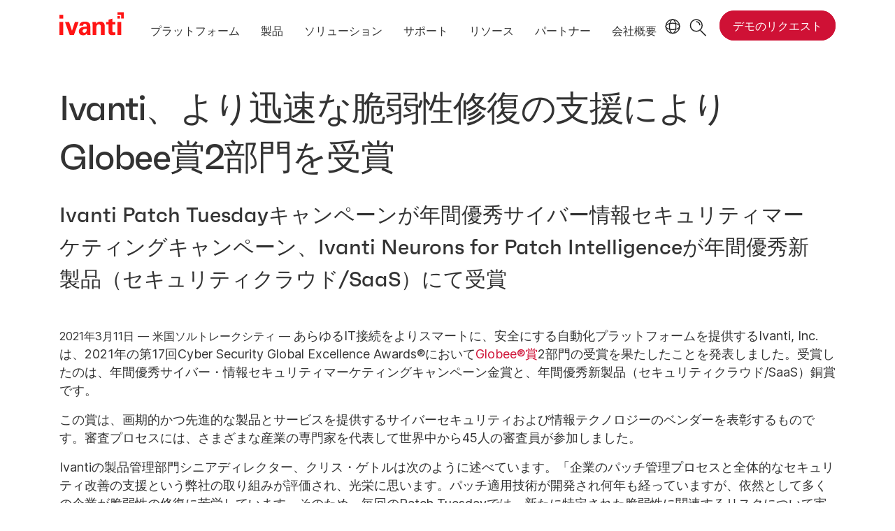

--- FILE ---
content_type: text/html; charset=utf-8
request_url: https://www.ivanti.com/ja/company/press-releases/2021/ivanti-wins-two-globee-awards-for-helping-customers-achieve-faster-vulnerability-remediation
body_size: 7758
content:

<!DOCTYPE html>
<html lang="ja">
<head>
    <meta charset="utf-8">
    <meta name="viewport" content="width=device-width, initial-scale=1, shrink-to-fit=no">
    <meta name="theme-color" content="#ffffff">
    <meta http-equiv="x-ua-compatible" content="ie=edge">
    <meta name="description" content="Ivanti Patch Tuesdayキャンペーンが年間優秀サイバー情報セキュリティマーケティングキャンペーン、Ivanti Neurons for Patch Intelligenceが年間優秀新製品（セキュリティクラウド/SaaS）にて受賞">
    <meta name="keywords" content="">
        <meta prefix="og: http://ogp.me/ns#" property="og:type" content="website" />
        <meta prefix="og: http://ogp.me/ns#" property="og:title" content="Ivanti、より迅速な脆弱性修復の支援によりGlobee賞2部門を受賞" />
        <meta prefix="og: http://ogp.me/ns#" property="og:description" content="Ivanti Patch Tuesdayキャンペーンが年間優秀サイバー情報セキュリティマーケティングキャンペーン、Ivanti Neurons for Patch Intelligenceが年間優秀新製品（セキュリティクラウド/SaaS）にて受賞" />
        <meta prefix="og: http://ogp.me/ns#" property="og:url" content="https://www.ivanti.com/ja/company/press-releases/2021/ivanti-wins-two-globee-awards-for-helping-customers-achieve-faster-vulnerability-remediation" />
        <meta name="twitter:card" content="summary_large_image" />
        <meta name="twitter:site" content="@GoIvanti" />
    <title>Ivanti、より迅速な脆弱性修復の支援によりGlobee賞2部門を受賞</title>
    <script src="/bundles/js/head?v=RUkLco04EIuHf-fla2MuGtPRNR1wYys4EhsGvqb9EvY1"></script>

    <link rel="preload" as="script" href="/bundles/js/master?v=R_l8xg6XRch2QZX7SYPjBbJc72icTUz-1pi_u6UMzMY1">

    
        <link rel="preload" as="font" type="font/woff" href="https://static.ivanti.com/sites/marketing/fonts/faktum.woff" crossorigin />
    <link rel="preload" as="font" type="font/woff" href="https://static.ivanti.com/sites/marketing/fonts/faktum-medium-italic.woff" crossorigin />
    <link rel="preload" as="font" type="font/ttf" href="https://static.ivanti.com/sites/marketing/fonts/inter-regular.ttf" crossorigin />
    <link rel="preload" as="image" href="https://static.ivanti.com/sites/marketing/media/images/icons/misc/globe-icon.svg" />
    <link rel="preload" as="image" href="https://static.ivanti.com/sites/marketing/media/images/logos/ivanti-logo-red.svg" />
    <!-- CF WORKER:INS_TELEMETRY --><script>
        var appInsights = new Microsoft.ApplicationInsights.ApplicationInsights({
          config: {
              connectionString: 'InstrumentationKey=3afc380a-f5fb-4e47-ba2f-635dcb43569e;IngestionEndpoint=https://www.ivanti.com/data/appinsights',
              customHeaders: [
                  {
                    header: 'x-ivanti-stamp',
                    value: 'Sat, 17 Jan 2026 10:35:08 GMT'
                  },
                  {
                    header: 'x-ivanti-token',
                    value: '74D0hb8yy4OG37WK%3Asdenk%2FIzjZ3S%2B%2BzuGMxG0FpBlpYArGtfrAXuMmPg6F5Ffn%2FhNvuo9%2FyiUPAP'
                  }
                ],
              disableCookiesUsage: true,
              disableInstrumentationKeyValidation: true,
              excludeRequestFromAutoTrackingPatterns: [new RegExp('.*')]
          }
        }).loadAppInsights();
        appInsights.trackPageView();
        // Track resource timings for App Insights
        if (window.PerformanceObserver) {
          const perfObserver = new PerformanceObserver(function (list, po) {
              ivanti.telemetry.processPerfEntries(list.getEntries());
          });
          perfObserver.observe({
              entryTypes: ['resource']
          });
        }
        (function (w, d, s, l, i) {
            w[l] = w[l] || []; w[l].push({
                'gtm.start':
                    new Date().getTime(), event: 'gtm.js'
            }); var f = d.getElementsByTagName(s)[0],
                j = d.createElement(s), dl = l != 'dataLayer' ? '&l=' + l : ''; j.async = true; j.src =
                    'https://www.googletagmanager.com/gtm.js?id=' + i + dl; f.parentNode.insertBefore(j, f);
        })(window, document, 'script', 'dataLayer', 'GTM-MSR93V6');
        console.log('Telemetry loaded');
        </script>
    <!-- Transcend Script // Airgap.js -->
    <script data-cfasync="false" data-autofocus="off" data-locale="ja-JP" data-local-sync="allow-network-observable" src="https://transcend-cdn.com/cm/1fe6b9f3-e11a-460c-93ae-108461b36594/airgap.js"></script>
    <script src="https://cdnjs.cloudflare.com/ajax/libs/handlebars.js/4.7.7/handlebars.min.js"></script>
    <script src="https://www.youtube.com/iframe_api"></script>
    <script src="https://player.vimeo.com/api/player.js"></script>
    <link rel="canonical" href="https://www.ivanti.com/ja/company/press-releases/2021/ivanti-wins-two-globee-awards-for-helping-customers-achieve-faster-vulnerability-remediation" />
            <link rel="alternate" hreflang="de" href="https://www.ivanti.com/de/company/press-releases/2021/ivanti-wins-two-globee-awards-for-helping-customers-achieve-faster-vulnerability-remediation" />
            <link rel="alternate" hreflang="fr" href="https://www.ivanti.com/fr/company/press-releases/2021/ivanti-wins-two-globee-awards-for-helping-customers-achieve-faster-vulnerability-remediation" />
            <link rel="alternate" hreflang="es" href="https://www.ivanti.com/es/company/press-releases/2021/ivanti-wins-two-globee-awards-for-helping-customers-achieve-faster-vulnerability-remediation" />
            <link rel="alternate" hreflang="it" href="https://www.ivanti.com/it/company/press-releases/2021/ivanti-wins-two-globee-awards-for-helping-customers-achieve-faster-vulnerability-remediation" />
            <link rel="alternate" hreflang="ja" href="https://www.ivanti.com/ja/company/press-releases/2021/ivanti-wins-two-globee-awards-for-helping-customers-achieve-faster-vulnerability-remediation" />
            <link rel="alternate" hreflang="en-gb" href="https://www.ivanti.com/en-gb/company/press-releases/2021/ivanti-wins-two-globee-awards-for-helping-customers-achieve-faster-vulnerability-remediation" />
            <link rel="alternate" hreflang="en-au" href="https://www.ivanti.com/en-au/company/press-releases/2021/ivanti-wins-two-globee-awards-for-helping-customers-achieve-faster-vulnerability-remediation" />
                <link rel="alternate" hreflang="en-nz" href="https://www.ivanti.com/en-au/company/press-releases/2021/ivanti-wins-two-globee-awards-for-helping-customers-achieve-faster-vulnerability-remediation" />
            <link rel="alternate" hreflang="en-us" href="https://www.ivanti.com/company/press-releases/2021/ivanti-wins-two-globee-awards-for-helping-customers-achieve-faster-vulnerability-remediation" />
                <link rel="alternate" hreflang="x-default" href="https://www.ivanti.com/company/press-releases/2021/ivanti-wins-two-globee-awards-for-helping-customers-achieve-faster-vulnerability-remediation" />
            <link rel="alternate" hreflang="zh-cn" href="https://www.ivanti.com/zh-cn/company/press-releases/2021/ivanti-wins-two-globee-awards-for-helping-customers-achieve-faster-vulnerability-remediation" />
    <link rel="icon" href="https://static.ivanti.com/sites/marketing/media/images/icons/ivanti-favicon.ico" sizes="16x16">
    <link rel="icon" type="image/png" href="https://static.ivanti.com/sites/marketing/media/images/icons/ivanti-favicon-32.png" sizes="32x32">
    <link rel="icon" type="image/png" href="https://static.ivanti.com/sites/marketing/media/images/icons/ivanti-favicon-152.png" sizes="152x152">
    <link href="/bundles/css/master?v=sqjd9Ex28c6BvEWhT1Mh06NqZ7hjq-IQM4JUX0VRVCg1" rel="stylesheet"/>

    
    <link href="/bundles/css/news?v=NpoUVP8JNO2CUDxFnN3c5979jCF1eMogYqBZX2ff1_01" rel="stylesheet"/>


        <script type="application/ld+json">
            {"@context":"http://schema.org","@type":"NewsArticle","headline":"Ivanti、より迅速な脆弱性修復の支援によりGlobee賞2部門を受賞","datePublished":"2024-06-24T17:21:27.0187807","mainEntityOfPage":{"@type":"WebPage","@id":"https://www.ivanti.com/ja/company/press-releases/2021/ivanti-wins-two-globee-awards-for-helping-customers-achieve-faster-vulnerability-remediation"},"publisher":{"@type":"Organization","name":"Ivanti","logo":{"@type":"ImageObject","url":"https://static.ivanti.com/sites/marketing/media/images/logos/ivanti-logo-header-black-red-accent.png"}},"author":{"@type":"Person","name":"山中幸代"}}
        </script>
<script>
       ivanti.isChinaRequest = false;
       ivanti.isMidis = false;
       console.log("CF-Country: US")
     </script></head>
<body>
    <noscript>
        <iframe src="https://www.googletagmanager.com/ns.html?id=GTM-MSR93V6" height="0" width="0" style="display:none;visibility:hidden"></iframe>
    </noscript>
    <div class="page-wrapper">
                <header id="mainHeader" class="default"></header>
            <nav id="language-menu" class="dropdown" aria-label="言語">
                <div class="container">
                    <div class="row lang-title">
                        <svg xmlns="http://www.w3.org/2000/svg" viewBox="0 0 25 25" fill="none">
                            <circle cx="12.5801" cy="12.2557" r="11.25" stroke="#212121" stroke-width="1.5" />
                            <path d="M12.5801 1.00568C13.7998 1.00568 15.1064 2.01442 16.1523 4.10626C17.1757 6.15321 17.8301 9.03344 17.8301 12.2557C17.8301 15.4779 17.1757 18.3581 16.1523 20.4051C15.1064 22.4969 13.7998 23.5057 12.5801 23.5057C11.3603 23.5057 10.0537 22.4969 9.00781 20.4051C7.98448 18.3581 7.33008 15.4779 7.33008 12.2557C7.33008 9.03344 7.98448 6.15321 9.00781 4.10626C10.0537 2.01442 11.3603 1.00568 12.5801 1.00568Z" stroke="#212121" stroke-width="1.5" />
                            <path d="M23.8301 12.2557C23.8301 13.4754 22.8213 14.782 20.7295 15.8279C18.6825 16.8513 15.8023 17.5057 12.5801 17.5057C9.35784 17.5057 6.47761 16.8513 4.43066 15.8279C2.33882 14.782 1.33008 13.4754 1.33008 12.2557C1.33008 11.0359 2.33882 9.72933 4.43066 8.68341C6.47761 7.66007 9.35784 7.00568 12.5801 7.00568C15.8023 7.00568 18.6825 7.66007 20.7295 8.68341C22.8213 9.72933 23.8301 11.0359 23.8301 12.2557Z" stroke="#212121" stroke-width="1.5" />
                        </svg>
                        <p>言語/地域</p>
                    </div>
                    <div class="row languages">
                        <ul>
                                    <li data-nav-breadcrumb="english|united-states">
                                            <a rel="alternate" href="https://www.ivanti.com/company/press-releases/2021/ivanti-wins-two-globee-awards-for-helping-customers-achieve-faster-vulnerability-remediation" hreflang="en-us">English (Global)</a>
                                    </li>
                                    <li data-nav-breadcrumb="english|en-au">
                                            <a rel="alternate" href="https://www.ivanti.com/en-au/company/press-releases/2021/ivanti-wins-two-globee-awards-for-helping-customers-achieve-faster-vulnerability-remediation" hreflang="en-au">English (Australia)</a>
                                    </li>
                                    <li data-nav-breadcrumb="english|en-gb">
                                            <a rel="alternate" href="https://www.ivanti.com/en-gb/company/press-releases/2021/ivanti-wins-two-globee-awards-for-helping-customers-achieve-faster-vulnerability-remediation" hreflang="en-gb">English (United Kingdom)</a>
                                    </li>
                                    <li data-nav-breadcrumb="europe|germany">
                                            <a rel="alternate" href="https://www.ivanti.com/de/company/press-releases/2021/ivanti-wins-two-globee-awards-for-helping-customers-achieve-faster-vulnerability-remediation" hreflang="de">Deutsch</a>
                                    </li>
                                    <li data-nav-breadcrumb="europe|spain">
                                            <a rel="alternate" href="https://www.ivanti.com/es/company/press-releases/2021/ivanti-wins-two-globee-awards-for-helping-customers-achieve-faster-vulnerability-remediation" hreflang="es">Espa&#241;ol</a>
                                    </li>
                                    <li data-nav-breadcrumb="europe|france">
                                            <a rel="alternate" href="https://www.ivanti.com/fr/company/press-releases/2021/ivanti-wins-two-globee-awards-for-helping-customers-achieve-faster-vulnerability-remediation" hreflang="fr">Fran&#231;ais</a>
                                    </li>
                                    <li data-nav-breadcrumb="europe|italy">
                                            <a rel="alternate" href="https://www.ivanti.com/it/company/press-releases/2021/ivanti-wins-two-globee-awards-for-helping-customers-achieve-faster-vulnerability-remediation" hreflang="it">Italiano</a>
                                    </li>
                                    <li data-nav-breadcrumb="other|china">
                                            <a rel="alternate" href="https://www.ivanti.com/zh-cn/company/press-releases/2021/ivanti-wins-two-globee-awards-for-helping-customers-achieve-faster-vulnerability-remediation" hreflang="zh-cn">中文(中国)</a>
                                    </li>
                                    <li data-nav-breadcrumb="other|japan">
                                            <a rel="alternate" href="https://www.ivanti.com/ja/company/press-releases/2021/ivanti-wins-two-globee-awards-for-helping-customers-achieve-faster-vulnerability-remediation" hreflang="ja">日本語</a>
                                    </li>
                        </ul>
                    </div>
                    <button class="header-close-button"></button>
                </div>
            </nav>
            <nav class="search-nav desktop dropdown" aria-label="検索">
                <div class="container-fluid">
                    <div class="row">
                        <div class="col-xs-12">
                            <form class="searchbox" method="get" action="https://www.ivanti.com/ja/search">
                                <input tabindex="0" type="text" name="q" class="search-terms" placeholder="検索">
                                <button type="submit" class="search-submit"></button>
                            </form>
                            <p><a href="https://forums.ivanti.com/s/searchallcontent?language=en_US" target="_blank">Ivanti Community</a>でナレッジベース、製品や資料をお探しください。</p>
                        </div>
                    </div>
                    <button tabindex="0" class="header-close-button"></button>
                </div>
            </nav>
                    <main id="animation-page-wrap">

<section class="section-class-container press-article-container">
    <div class="container">
        <div class="titles row">
            <div class="col-xs-12">
                <div class="title">
                    <h1>Ivanti、より迅速な脆弱性修復の支援によりGlobee賞2部門を受賞</h1>
                        <h3>Ivanti Patch Tuesdayキャンペーンが年間優秀サイバー情報セキュリティマーケティングキャンペーン、Ivanti Neurons for Patch Intelligenceが年間優秀新製品（セキュリティクラウド/SaaS）にて受賞</h3>
                </div>
            </div>
        </div>
        <div class="article row">
            <div class="col-xs-12">
                <div>
                    <span>2021年3月11日 — 米国ソルトレークシティ —</span>
                    <p>あらゆるIT接続をよりスマートに、安全にする自動化プラットフォームを提供するIvanti, Inc.は、2021年の第17回Cyber Security Global Excellence Awards®において<a href="https://globeeawards.com/leadership/winners/" target="_blank" rel="noopener">Globee®賞</a>2部門の受賞を果たしたことを発表しました。受賞したのは、年間優秀サイバー・情報セキュリティマーケティングキャンペーン金賞と、年間優秀新製品（セキュリティクラウド/SaaS）銅賞です。</p>

<p>この賞は、画期的かつ先進的な製品とサービスを提供するサイバーセキュリティおよび情報テクノロジーのベンダーを表彰するものです。審査プロセスには、さまざまな産業の専門家を代表して世界中から45人の審査員が参加しました。</p>

<p>Ivantiの製品管理部門シニアディレクター、クリス・ゲトルは次のように述べています。「企業のパッチ管理プロセスと全体的なセキュリティ改善の支援という弊社の取り組みが評価され、光栄に思います。パッチ適用技術が開発され何年も経っていますが、依然として多くの企業が脆弱性の修復に苦労しています。そのため、毎回のPatch Tuesdayでは、新たに特定された脆弱性に関連するリスクについて実用的な情報とガイダンスを提供し、お客さまがまず注意を向けるべきところを優先できるようにしています。また、Ivanti Neurons for Patch Intelligenceにより、リスクと潜在的な運用上の課題をすばやく特定し、修復作業に優先順位を付け、パッチを適用する時間をさらに短縮して、運用への影響を減らすことができます。」</p>

<p><strong>Patch Tuesday教育キャンペーン </strong></p>

<p>毎月第2火曜日に、Microsoftは「Patch Tuesday」イベントを開催しています。この日、Microsoftは脆弱性に対処し、IT環境をより安全に使用できるように、自社のオペレーティングシステムおよびMicrosoftエコシステム内のその他のソリューションに関するソフトウェアアップデートとセキュリティパッチをリリースします。次第に他の大手ソフトウェアベンダーもそれに続き、重要な更新を定期的に発表するようになりました。重要なシステムにパッチを適用し、安全を確保しようとしているIT管理者にとって、これらの発表は複雑で混乱を招くものになりかねません。</p>

<p>IT部門が情報を整理できるようにするために、Ivantiは、ウェビナー、ブログ、メディア解説、解説画像など、無料の「Patch Tuesday」デジタルマーケティングおよび広報キャンペーンを開始しました。現在、<a href="https://www.ivanti.com/ja/lp/webinar-series/patch-tuesday" target="_blank" rel="noopener">Ivanti Patch Tuesdayウェビナー</a>は、リード獲得のきっかけにもなっています。実際に即したパッチの説明と、更新アプリケーションや優先順位付けに関する実用的なアドバイスを提供することで、パッチ適用に関する信頼できる情報源として業界で知られるようになりました。ウェビナーはライブおよび録画で提供されます。セッションのオンデマンドバージョンは、メールマーケティングとサブスクリプションにより提供され、翌月のPatch Tuesdayイベントが行われるまでの1か月、さらに潜在顧客の参加を受け付けています。&nbsp;</p>

<p><strong>Ivanti Neurons for Patch Intelligence </strong></p>

<p>Ivanti Neurons for Patch Intelligenceは、教師ありおよび教師なし機械学習アルゴリズムにより、脆弱性修復の取り組みについてサービスレベル合意書（SLA）を達成できるよう企業を支援します。年間12億件超のパッチ更新を展開するIvantiのパッチ管理の専門知識を駆使し、Ivanti Neurons for Patch Intelligenceは、ユーザーのパッチ管理プロセスに関する調査と優先順位付けを容易にし、理解を深めて、脆弱性の修正を迅速に行えるようにします。</p>

<p>パッチの信頼性データは、何千もの公開およびクラウドソーシングによるセンチメントデータから抽出された実用的な情報とともに自動的に配信されます。この情報によりパッチの信頼性が向上し、セキュリティチームは脅威に迅速に対応し、パッチを適用するまでの時間を短縮できます。優先順位が付けられたリスクベースの指標と詳細なコンプライアンスレポートにより、組織の脅威に関する正確な全体像を把握できます。Ivanti Neurons for Patch Intelligenceは正確性の高いデータを提供し、脅威に対応するための時間を短縮します。</p>

<p>Ivanti Neurons for Patch Intelligenceの詳細については、<a href="https://www.ivanti.com/ja/products/ivanti-neurons-patch-intelligence">こちら</a>をご参照ください。</p>

<p><strong>Globee賞について&nbsp;</strong>Globeeは、次の11部門のプログラムおよびコンペティションで授与されます：the CEO World Awards®, the Consumer World Awards®, The Customer Sales &amp; Service World Awards®, the Globee® International Best in Business Awards, the Golden Bridge Awards®, the Cyber Security Global Excellence Awards® and Security World Awards, the IT World Awards®, One Planet® American Best in Business Awards, the Globee® Employer Excellence Awards®, the Globee® Corporate Communications &amp; Marketing World Awards, and the Women World Awards® あらゆる種類および規模の組織と、その成功を支えた人々を称え、Globee賞は世界中のビジネス界における卓越した成果と業績を表彰します。 Globee賞の詳細については<a href="https://globeeawards.com" target="_blank" rel="noopener">https://globeeawards.com</a>をご覧ください</p>

<p><strong>Ivantiについて</strong></p>

<p>Ivantiの自動化プラットフォームは、デバイス、インフラストラクチャ、人のあらゆるIT接続をよりスマートでセキュアなものに高めます。PCやモバイルデバイスから仮想デスクトップインフラストラクチャ、データセンターまで、場所にとらわれないEverywhere Workplaceでクラウドからエッジまでの企業IT資産を検出、管理、保護、保守し、パーソナライズされたユーザーエクスペリエンスを従業員に提供します。場所にとらわれないEverywhere Workplaceでは、デバイスとサーバー間のコーポレートデータのやり取りが自由になり、社員の勤務場所や働き方を問うことなく勤務効率を向上します。Ivantiはユタ州のソルトレイクシティに本社を置き、世界各国にオフィスを展開しています。詳細については、<a href="https://www.ivanti.com/ja/">www.ivanti.co.jp</a>および@GoIvantiをご参照ください。</p>
                </div>
                <div class="article-faq">
                    
                </div>
            </div>
        </div>
            <div class="contacts divider-line-before-row row">
                    <div class="contacts-header col-xs-12">
                        <h4>プレスリリースのお問い合わせ</h4>
                    </div>
                                    <div class="col-xs-12 col-sm-6 col-md-4">
                        <span class="name">山中幸代</span><br />
                        Ivanti<br />
                        Marketing Manager Japan<br />
                        <br />
                        <a href="/cdn-cgi/l/email-protection#edb49886849482c3b48c808c838c868cad849b8c839984c38e8280"><span class="__cf_email__" data-cfemail="1c45697775657332457d717d727d777d5c756a7d726875327f7371">[email&#160;protected]</span></a>
                    </div>
            </div>
    </div>
</section></main>

        <footer id="mainFooter"></footer>
            </div>
    <script data-cfasync="false" src="/cdn-cgi/scripts/5c5dd728/cloudflare-static/email-decode.min.js"></script><script>
        ivanti.loadHeader = true;
        ivanti.loadFooter = true;
        if (ivanti.loadHeader)
        {
            $('#mainHeader').load('/ja/partials/header?v=3.3&showtel=false', ivanti.header.onLoad);
        }
        if (ivanti.loadFooter)
        {
            $('#mainFooter').load('/ja/partials/footer?v=2.1');
        }
        ivanti.resStrings["newTabText"] = `新しいタブで開く`;
        ivanti.persistUrlParams();
    </script>
    <script src="/bundles/js/master?v=R_l8xg6XRch2QZX7SYPjBbJc72icTUz-1pi_u6UMzMY1"></script>

        
    <script type="text/plain" class="optanon-category-2">
        window._elqQ = [
            ['elqSetSiteId', '1800677'],
            ['elqUseFirstPartyCookie', 'tracking.info.ivanti.com'],
            ['elqTrackPageView', window.location.href]
        ];
        ivanti.injectScript("https://img.en25.com/i/elqCfg.min.js", true);
    </script>
<script defer src="https://static.cloudflareinsights.com/beacon.min.js/vcd15cbe7772f49c399c6a5babf22c1241717689176015" integrity="sha512-ZpsOmlRQV6y907TI0dKBHq9Md29nnaEIPlkf84rnaERnq6zvWvPUqr2ft8M1aS28oN72PdrCzSjY4U6VaAw1EQ==" data-cf-beacon='{"rayId":"9bf534426e6a5cd4","version":"2025.9.1","serverTiming":{"name":{"cfExtPri":true,"cfEdge":true,"cfOrigin":true,"cfL4":true,"cfSpeedBrain":true,"cfCacheStatus":true}},"token":"3234a70395ab4e4ba3444e9a84abc8c1","b":1}' crossorigin="anonymous"></script>
</body>
</html>

--- FILE ---
content_type: text/css
request_url: https://tags.srv.stackadapt.com/sa.css
body_size: -11
content:
:root {
    --sa-uid: '0-06336c56-5f73-5e7b-5a50-0abf86444688';
}

--- FILE ---
content_type: text/plain
request_url: https://c.6sc.co/?m=1
body_size: 2
content:
6suuid=152b341754bb0000df656b69e1030000aede3a00